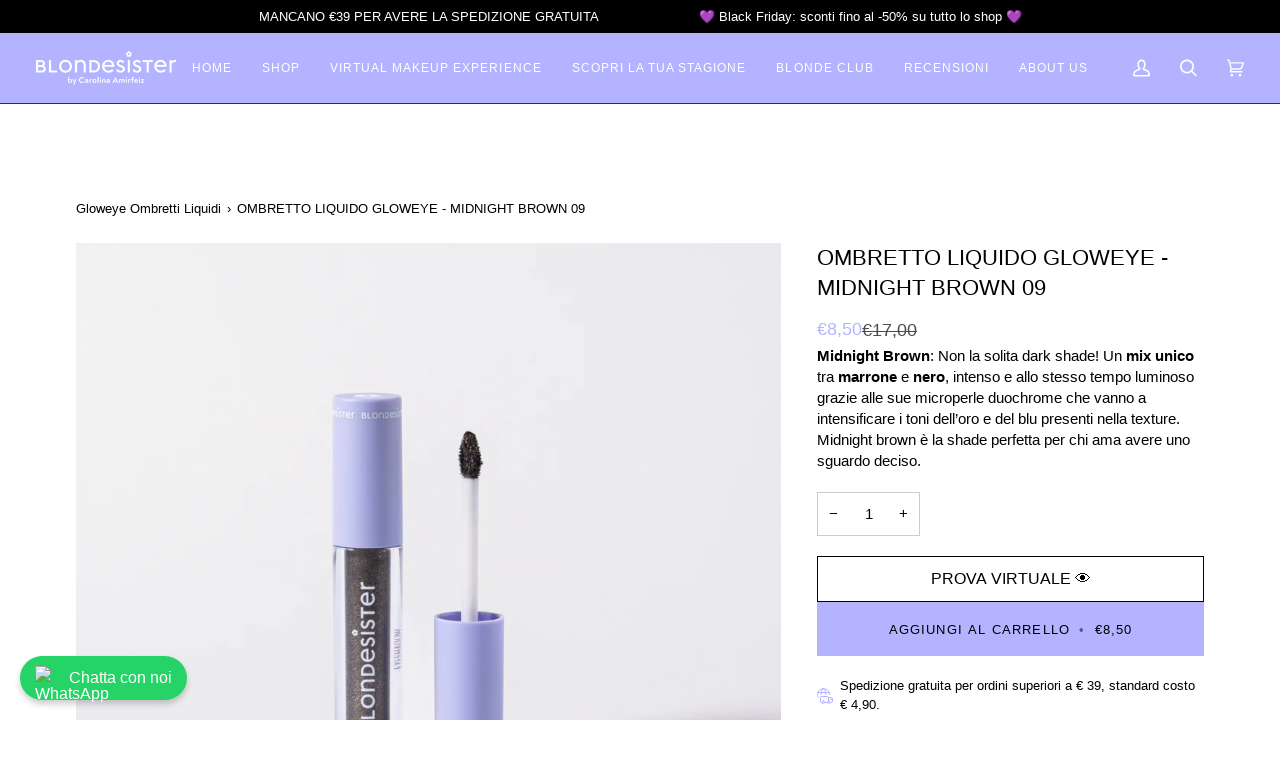

--- FILE ---
content_type: text/javascript
request_url: https://cdn.starapps.studio/apps/vsk/blondesister/data.js
body_size: 2582
content:
"use strict";"undefined"==typeof window.starapps_data&&(window.starapps_data={}),"undefined"==typeof window.starapps_data.product_groups&&(window.starapps_data.product_groups=[{"id":6261311,"products_preset_id":77222,"collections_swatch":"first_product_image","group_name":"Bronzer","option_name":"","collections_preset_id":77230,"display_position":"top","products_swatch":"custom_swatch","mobile_products_preset_id":77222,"mobile_products_swatch":"custom_swatch","mobile_collections_preset_id":77230,"mobile_collections_swatch":"first_product_image","same_products_preset_for_mobile":true,"same_collections_preset_for_mobile":true,"option_values":[{"id":9911129768283,"option_value":null,"handle":"mr-sun-creamy-bronzer-neutral-golden-01","published":true,"swatch_src":"file","swatch_value":null},{"id":9911133536603,"option_value":null,"handle":"mr-sun-creamy-bronzer-warm-amber-02","published":true,"swatch_src":"file","swatch_value":null},{"id":9911137665371,"option_value":null,"handle":"mr-sun-creamy-bronzer-dark-rosey-03","published":true,"swatch_src":"file","swatch_value":null}]},{"id":5410798,"products_preset_id":77222,"collections_swatch":"custom_swatch","group_name":"Correttori","option_name":"","collections_preset_id":77230,"display_position":"top","products_swatch":"custom_swatch","mobile_products_preset_id":77222,"mobile_products_swatch":"custom_swatch","mobile_collections_preset_id":77230,"mobile_collections_swatch":"custom_swatch","same_products_preset_for_mobile":true,"same_collections_preset_for_mobile":true,"option_values":[{"id":9741703315803,"option_value":null,"handle":"its-a-trick-dreamy-concealer-01-meringue","published":true,"swatch_src":"file","swatch_value":null},{"id":9741709410651,"option_value":null,"handle":"its-a-trick-dreamy-concealer-02-porcelain","published":true,"swatch_src":"file","swatch_value":null},{"id":9741713473883,"option_value":null,"handle":"its-a-trick-dreamy-concealer-03-honey","published":true,"swatch_src":"file","swatch_value":null},{"id":9741718061403,"option_value":null,"handle":"its-a-trick-dreamy-concealer-04-sand","published":true,"swatch_src":"file","swatch_value":null},{"id":9741722255707,"option_value":null,"handle":"its-a-trick-dreamy-concealer-05-bronze","published":true,"swatch_src":"file","swatch_value":null},{"id":9741726712155,"option_value":null,"handle":"its-a-trick-dreamy-concealer-06-sienna","published":true,"swatch_src":"file","swatch_value":null}]},{"id":4595276,"products_preset_id":77222,"collections_swatch":"custom_swatch","group_name":"Flawless Glam Tinted Kit","option_name":"","collections_preset_id":77230,"display_position":"top","products_swatch":"custom_swatch","mobile_products_preset_id":77222,"mobile_products_swatch":"custom_swatch","mobile_collections_preset_id":77230,"mobile_collections_swatch":"custom_swatch","same_products_preset_for_mobile":true,"same_collections_preset_for_mobile":true,"option_values":[{"id":9217317765467,"option_value":null,"handle":"bloom-my-day-24h-face-moisturizer","published":true,"swatch_src":"file","swatch_value":null},{"id":9429105869147,"option_value":"Light","handle":"flawless-glam-set-face-cream-radiance-primer-tinted-cream-light","published":false,"swatch_src":"file","swatch_value":null},{"id":9429122154843,"option_value":"Medium","handle":"flawless-glam-set-face-cream-radiance-primer-tinted-cream-medium","published":false,"swatch_src":"file","swatch_value":null}]},{"id":3710438,"products_preset_id":77222,"collections_swatch":"first_product_image","group_name":"Full Box","option_name":"","collections_preset_id":77230,"display_position":"top","products_swatch":"first_product_image","mobile_products_preset_id":77222,"mobile_products_swatch":"first_product_image","mobile_collections_preset_id":77230,"mobile_collections_swatch":"first_product_image","same_products_preset_for_mobile":true,"same_collections_preset_for_mobile":true,"option_values":[{"id":6791035125802,"option_value":null,"handle":"the-sunkissed-box","published":false,"swatch_src":"No","swatch_value":null},{"id":6791037878314,"option_value":null,"handle":"the-evergreen-box","published":false,"swatch_src":"No","swatch_value":null},{"id":6791053606954,"option_value":null,"handle":"the-passepartout-box","published":false,"swatch_src":"No","swatch_value":null},{"id":6791055147050,"option_value":null,"handle":"the-pink-box","published":false,"swatch_src":"No","swatch_value":null}]},{"id":4882392,"products_preset_id":77222,"collections_swatch":"first_product_image","group_name":"Gift Card","option_name":"","collections_preset_id":77230,"display_position":"top","products_swatch":"custom_swatch","mobile_products_preset_id":77222,"mobile_products_swatch":"custom_swatch","mobile_collections_preset_id":77230,"mobile_collections_swatch":"first_product_image","same_products_preset_for_mobile":true,"same_collections_preset_for_mobile":true,"option_values":[{"id":9533999284571,"option_value":null,"handle":"gift-card-il-regalo-perfetto-per-ogni-look","published":true,"swatch_src":"file","swatch_value":null},{"id":9534110171483,"option_value":null,"handle":"50-gift-card-il-regalo-perfetto-per-ogni-look","published":true,"swatch_src":"file","swatch_value":null},{"id":9534117118299,"option_value":null,"handle":"100-gift-card-il-regalo-perfetto-per-ogni-look","published":true,"swatch_src":"file","swatch_value":null}]},{"id":1773754,"products_preset_id":77222,"collections_swatch":"first_product_image","group_name":"Glossy","option_name":"","collections_preset_id":77230,"display_position":"top","products_swatch":"first_product_image","mobile_products_preset_id":77222,"mobile_products_swatch":"first_product_image","mobile_collections_preset_id":77230,"mobile_collections_swatch":"first_product_image","same_products_preset_for_mobile":true,"same_collections_preset_for_mobile":true,"option_values":[{"id":8351136743771,"option_value":null,"handle":"natural-but-glossy-the-chic-trio","published":false,"swatch_src":"No","swatch_value":null},{"id":6909158588458,"option_value":null,"handle":"mini-box-3-lip-oil-never-enough","published":false,"swatch_src":"No","swatch_value":null}]},{"id":1022176,"products_preset_id":77222,"collections_swatch":"custom_swatch","group_name":"Lip Oil","option_name":"","collections_preset_id":77230,"display_position":"top","products_swatch":"first_product_image","mobile_products_preset_id":77222,"mobile_products_swatch":"first_product_image","mobile_collections_preset_id":77230,"mobile_collections_swatch":"custom_swatch","same_products_preset_for_mobile":true,"same_collections_preset_for_mobile":true,"option_values":[{"id":6803727974442,"option_value":null,"handle":"lip-oil-cute-lippy","published":true,"swatch_src":"file","swatch_value":null},{"id":6915322282026,"option_value":null,"handle":"lip-oil-cute-lippy-frutti-rossi","published":true,"swatch_src":"file","swatch_value":null},{"id":8732056387931,"option_value":null,"handle":"kit-scrub-labbra-lip-oil-your-lips-but-better","published":true,"swatch_src":"file","swatch_value":null}]},{"id":1115448,"products_preset_id":77222,"collections_swatch":"custom_swatch","group_name":"Mascara","option_name":"","collections_preset_id":77230,"display_position":"top","products_swatch":"custom_swatch","mobile_products_preset_id":77222,"mobile_products_swatch":"custom_swatch","mobile_collections_preset_id":77230,"mobile_collections_swatch":"custom_swatch","same_products_preset_for_mobile":true,"same_collections_preset_for_mobile":true,"option_values":[{"id":6729808838698,"option_value":null,"handle":"mascara-4-in-1-click-turn","published":false,"swatch_src":"color","swatch_value":"#000000"},{"id":6915321659434,"option_value":null,"handle":"mascara-4-in-1-click-turn-milk-chocolate","published":true,"swatch_src":"color","swatch_value":"#594008"},{"id":9865862611291,"option_value":null,"handle":"mascara-4-in-1-click-turn-ultra-black_mondo-nuovo","published":true,"swatch_src":"color","swatch_value":"#000"}]},{"id":4255669,"products_preset_id":77222,"collections_swatch":"custom_swatch","group_name":"Matita Occhi","option_name":"","collections_preset_id":77230,"display_position":"top","products_swatch":"custom_swatch","mobile_products_preset_id":77222,"mobile_products_swatch":"custom_swatch","mobile_collections_preset_id":77230,"mobile_collections_swatch":"custom_swatch","same_products_preset_for_mobile":true,"same_collections_preset_for_mobile":true,"option_values":[{"id":9217244266843,"option_value":null,"handle":"3-in-1-eyes-on-me-eye-pencil-liquorice-01","published":true,"swatch_src":"color","swatch_value":"#000000"},{"id":9217265369435,"option_value":null,"handle":"3-in-1-eyes-on-me-eye-pencil-brownie-02","published":true,"swatch_src":"color","swatch_value":"#553326"},{"id":9217278607707,"option_value":null,"handle":"3-in-1-eyes-on-me-eye-pencil-macaron-03","published":true,"swatch_src":"color","swatch_value":"#9B6F5F"},{"id":9355625234779,"option_value":null,"handle":"kit-look-at-me","published":true,"swatch_src":"file","swatch_value":null}]},{"id":1061251,"products_preset_id":77222,"collections_swatch":"first_product_image","group_name":"Mini Box Malva-Rosey","option_name":"","collections_preset_id":77230,"display_position":"top","products_swatch":"first_product_image","mobile_products_preset_id":77222,"mobile_products_swatch":"first_product_image","mobile_collections_preset_id":77230,"mobile_collections_swatch":"first_product_image","same_products_preset_for_mobile":true,"same_collections_preset_for_mobile":true,"option_values":[{"id":6903962992682,"option_value":null,"handle":"mini-box-blush-illuminante-lip-oil","published":false,"swatch_src":"No","swatch_value":null},{"id":6903963156522,"option_value":null,"handle":"mini-box-blush-illuminante-lip-oil-1","published":false,"swatch_src":"No","swatch_value":null}]},{"id":3710423,"products_preset_id":77222,"collections_swatch":"first_product_image","group_name":"MINI BOX | TINTED CREAM","option_name":"","collections_preset_id":77230,"display_position":"top","products_swatch":"first_product_image","mobile_products_preset_id":77222,"mobile_products_swatch":"first_product_image","mobile_collections_preset_id":77230,"mobile_collections_swatch":"first_product_image","same_products_preset_for_mobile":true,"same_collections_preset_for_mobile":true,"option_values":[{"id":6908579250218,"option_value":null,"handle":"mini-box-tinted-cream-fair-lip-oil","published":false,"swatch_src":"No","swatch_value":null},{"id":6908315762730,"option_value":null,"handle":"mini-box-tinted-cream-lip-oil","published":false,"swatch_src":"No","swatch_value":null},{"id":6908578857002,"option_value":null,"handle":"mini-box-tinted-cream-medium-lip-oil","published":false,"swatch_src":"No","swatch_value":null}]},{"id":1036766,"products_preset_id":77222,"collections_swatch":"custom_swatch","group_name":"Ombretti","option_name":"","collections_preset_id":77230,"display_position":"top","products_swatch":"custom_swatch","mobile_products_preset_id":77222,"mobile_products_swatch":"custom_swatch","mobile_collections_preset_id":77230,"mobile_collections_swatch":"custom_swatch","same_products_preset_for_mobile":true,"same_collections_preset_for_mobile":true,"option_values":[{"id":6763113578538,"option_value":null,"handle":"ombretto-liquido-gloweye-rose-quartz","published":true,"swatch_src":"file","swatch_value":null},{"id":6763118166058,"option_value":null,"handle":"ombretto-liquido-gloweye-light-gold","published":true,"swatch_src":"file","swatch_value":null},{"id":6763118952490,"option_value":null,"handle":"ombretto-liquido-gloweye-sunny-bronze","published":true,"swatch_src":"file","swatch_value":null},{"id":6763118788650,"option_value":null,"handle":"ombretto-liquido-gloweye-caramel-brown","published":true,"swatch_src":"file","swatch_value":null},{"id":8456002240859,"option_value":null,"handle":"ombretto-liquido-gloweye-softy-rose-05","published":true,"swatch_src":"file","swatch_value":null},{"id":8456011448667,"option_value":null,"handle":"ombretto-liquido-gloweye-liliac-taupe-06","published":true,"swatch_src":"file","swatch_value":null},{"id":8456018887003,"option_value":null,"handle":"ombretto-liquido-gloweye-woody-bronze-07","published":true,"swatch_src":"file","swatch_value":null},{"id":8456030355803,"option_value":null,"handle":"ombretto-liquido-gloweye-precious-green-08","published":true,"swatch_src":"file","swatch_value":null},{"id":8456041300315,"option_value":null,"handle":"ombretto-liquido-gloweye-midnight-brown-09","published":true,"swatch_src":"file","swatch_value":null}]},{"id":3694040,"products_preset_id":77222,"collections_swatch":"first_product_image","group_name":"Ombretti Box e Kit","option_name":"","collections_preset_id":77230,"display_position":"top","products_swatch":"first_product_image","mobile_products_preset_id":77222,"mobile_products_swatch":"first_product_image","mobile_collections_preset_id":77230,"mobile_collections_swatch":"first_product_image","same_products_preset_for_mobile":true,"same_collections_preset_for_mobile":true,"option_values":[{"id":8600256840027,"option_value":null,"handle":"mini-box-warm-oasi-3-ombretti-light-gold-precious-green-woody-bronze","published":false,"swatch_src":"No","swatch_value":null},{"id":8600384569691,"option_value":null,"handle":"mini-box-dreamy-sky","published":false,"swatch_src":"No","swatch_value":null},{"id":6903966892074,"option_value":null,"handle":"mini-box-3-ombretti-light-gold-caramel-brown-sunny-bronze","published":true,"swatch_src":"No","swatch_value":null},{"id":8501512864091,"option_value":null,"handle":"mini-box-3-ombretti-softy-rose-liliac-taupe-woody-bronze","published":false,"swatch_src":"No","swatch_value":null},{"id":6841890766890,"option_value":null,"handle":"kit-glow-all-over","published":false,"swatch_src":"No","swatch_value":null}]},{"id":3236355,"products_preset_id":77222,"collections_swatch":"custom_swatch","group_name":"Primer Illuminante","option_name":"","collections_preset_id":77230,"display_position":"top","products_swatch":"first_product_image","mobile_products_preset_id":77222,"mobile_products_swatch":"first_product_image","mobile_collections_preset_id":77230,"mobile_collections_swatch":"custom_swatch","same_products_preset_for_mobile":true,"same_collections_preset_for_mobile":true,"option_values":[{"id":8456253899099,"option_value":null,"handle":"2-in-1-radiance-primer-light-touch","published":true,"swatch_src":"file","swatch_value":null},{"id":8492846186843,"option_value":null,"handle":"kit-let-me-shine-primer-illuminante-stick-illuminante","published":true,"swatch_src":"file","swatch_value":null}]},{"id":4932554,"products_preset_id":77222,"collections_swatch":"first_product_image","group_name":"Siero","option_name":"","collections_preset_id":77230,"display_position":"top","products_swatch":"first_product_image","mobile_products_preset_id":77222,"mobile_products_swatch":"first_product_image","mobile_collections_preset_id":77230,"mobile_collections_swatch":"first_product_image","same_products_preset_for_mobile":true,"same_collections_preset_for_mobile":true,"option_values":[{"id":8607990317403,"option_value":null,"handle":"2-in-1-eyes-first-siero-ciglia-e-sopracciglia","published":true,"swatch_src":null,"swatch_value":null},{"id":8620299911515,"option_value":null,"handle":"one-two-blink","published":false,"swatch_src":null,"swatch_value":null}]},{"id":1041822,"products_preset_id":77222,"collections_swatch":"custom_swatch","group_name":"Stick 2 in 1","option_name":"","collections_preset_id":77230,"display_position":"top","products_swatch":"custom_swatch","mobile_products_preset_id":77222,"mobile_products_swatch":"custom_swatch","mobile_collections_preset_id":77230,"mobile_collections_swatch":"custom_swatch","same_products_preset_for_mobile":true,"same_collections_preset_for_mobile":true,"option_values":[{"id":6901687943210,"option_value":null,"handle":"stick-illuminante-ready-to-glow","published":true,"swatch_src":"file","swatch_value":null},{"id":6729812508714,"option_value":null,"handle":"stick-labbra-e-guance-2-in-1-soft-pink","published":true,"swatch_src":"file","swatch_value":null},{"id":6729813360682,"option_value":null,"handle":"stick-labbra-e-guance-2-in-1-rosey-beige","published":true,"swatch_src":"file","swatch_value":null},{"id":6903436116010,"option_value":null,"handle":"stick-labbra-e-guance-2-in-1-lovely-mauve-05","published":true,"swatch_src":"file","swatch_value":null},{"id":6730012360746,"option_value":null,"handle":"stick-labbra-e-guance-2-in-1-berry-red","published":true,"swatch_src":"file","swatch_value":null},{"id":6730018783274,"option_value":null,"handle":"stick-labbra-e-guance-2-in-1-fire-red","published":true,"swatch_src":"file","swatch_value":null}]},{"id":1078556,"products_preset_id":77222,"collections_swatch":"custom_swatch","group_name":"Tinted Cream","option_name":"","collections_preset_id":77230,"display_position":"top","products_swatch":"custom_swatch","mobile_products_preset_id":77222,"mobile_products_swatch":"custom_swatch","mobile_collections_preset_id":77230,"mobile_collections_swatch":"custom_swatch","same_products_preset_for_mobile":true,"same_collections_preset_for_mobile":true,"option_values":[{"id":8861020520795,"option_value":null,"handle":"tinted-cream-natural-beauty-00-fair","published":true,"swatch_src":"file","swatch_value":null},{"id":6907826700330,"option_value":null,"handle":"tinted-cream-natural-beauty-01-light","published":true,"swatch_src":"file","swatch_value":null},{"id":6907826995242,"option_value":null,"handle":"tinted-cream-natural-beauty-02-medium","published":false,"swatch_src":"file","swatch_value":null},{"id":6907827945514,"option_value":null,"handle":"tinted-cream-natural-beauty-03-dark","published":true,"swatch_src":"file","swatch_value":null}]},{"id":1020907,"products_preset_id":77222,"collections_swatch":"custom_swatch","group_name":"Tintet Oil","option_name":"","collections_preset_id":77230,"display_position":"top","products_swatch":"custom_swatch","mobile_products_preset_id":77222,"mobile_products_swatch":"custom_swatch","mobile_collections_preset_id":77230,"mobile_collections_swatch":"custom_swatch","same_products_preset_for_mobile":true,"same_collections_preset_for_mobile":true,"option_values":[{"id":6894282833962,"option_value":null,"handle":"2-in-1-tinted-lip-oil-01-sugar-nude","published":true,"swatch_src":"file","swatch_value":null},{"id":6894283948074,"option_value":null,"handle":"2-in-1-tinted-lip-oil-02-pink-chocolate","published":true,"swatch_src":"file","swatch_value":null},{"id":6894284308522,"option_value":null,"handle":"2-in-1-tinted-lip-oil-03-cherry-pie","published":true,"swatch_src":"file","swatch_value":null}]}],window.starapps_data.product_groups_chart={"mr-sun-creamy-bronzer-neutral-golden-01":[0],"mr-sun-creamy-bronzer-warm-amber-02":[0],"mr-sun-creamy-bronzer-dark-rosey-03":[0],"its-a-trick-dreamy-concealer-01-meringue":[1],"its-a-trick-dreamy-concealer-02-porcelain":[1],"its-a-trick-dreamy-concealer-03-honey":[1],"its-a-trick-dreamy-concealer-04-sand":[1],"its-a-trick-dreamy-concealer-05-bronze":[1],"its-a-trick-dreamy-concealer-06-sienna":[1],"bloom-my-day-24h-face-moisturizer":[2],"flawless-glam-set-face-cream-radiance-primer-tinted-cream-light":[2],"flawless-glam-set-face-cream-radiance-primer-tinted-cream-medium":[2],"the-sunkissed-box":[3],"the-evergreen-box":[3],"the-passepartout-box":[3],"the-pink-box":[3],"gift-card-il-regalo-perfetto-per-ogni-look":[4],"50-gift-card-il-regalo-perfetto-per-ogni-look":[4],"100-gift-card-il-regalo-perfetto-per-ogni-look":[4],"natural-but-glossy-the-chic-trio":[5],"mini-box-3-lip-oil-never-enough":[5],"lip-oil-cute-lippy":[6],"lip-oil-cute-lippy-frutti-rossi":[6],"kit-scrub-labbra-lip-oil-your-lips-but-better":[6],"mascara-4-in-1-click-turn":[7],"mascara-4-in-1-click-turn-milk-chocolate":[7],"mascara-4-in-1-click-turn-ultra-black_mondo-nuovo":[7],"3-in-1-eyes-on-me-eye-pencil-liquorice-01":[8],"3-in-1-eyes-on-me-eye-pencil-brownie-02":[8],"3-in-1-eyes-on-me-eye-pencil-macaron-03":[8],"kit-look-at-me":[8],"mini-box-blush-illuminante-lip-oil":[9],"mini-box-blush-illuminante-lip-oil-1":[9],"mini-box-tinted-cream-fair-lip-oil":[10],"mini-box-tinted-cream-lip-oil":[10],"mini-box-tinted-cream-medium-lip-oil":[10],"ombretto-liquido-gloweye-rose-quartz":[11],"ombretto-liquido-gloweye-light-gold":[11],"ombretto-liquido-gloweye-sunny-bronze":[11],"ombretto-liquido-gloweye-caramel-brown":[11],"ombretto-liquido-gloweye-softy-rose-05":[11],"ombretto-liquido-gloweye-liliac-taupe-06":[11],"ombretto-liquido-gloweye-woody-bronze-07":[11],"ombretto-liquido-gloweye-precious-green-08":[11],"ombretto-liquido-gloweye-midnight-brown-09":[11],"mini-box-warm-oasi-3-ombretti-light-gold-precious-green-woody-bronze":[12],"mini-box-dreamy-sky":[12],"mini-box-3-ombretti-light-gold-caramel-brown-sunny-bronze":[12],"mini-box-3-ombretti-softy-rose-liliac-taupe-woody-bronze":[12],"kit-glow-all-over":[12],"2-in-1-radiance-primer-light-touch":[13],"kit-let-me-shine-primer-illuminante-stick-illuminante":[13],"2-in-1-eyes-first-siero-ciglia-e-sopracciglia":[14],"one-two-blink":[14],"stick-illuminante-ready-to-glow":[15],"stick-labbra-e-guance-2-in-1-soft-pink":[15],"stick-labbra-e-guance-2-in-1-rosey-beige":[15],"stick-labbra-e-guance-2-in-1-lovely-mauve-05":[15],"stick-labbra-e-guance-2-in-1-berry-red":[15],"stick-labbra-e-guance-2-in-1-fire-red":[15],"tinted-cream-natural-beauty-00-fair":[16],"tinted-cream-natural-beauty-01-light":[16],"tinted-cream-natural-beauty-02-medium":[16],"tinted-cream-natural-beauty-03-dark":[16],"2-in-1-tinted-lip-oil-01-sugar-nude":[17],"2-in-1-tinted-lip-oil-02-pink-chocolate":[17],"2-in-1-tinted-lip-oil-03-cherry-pie":[17]});